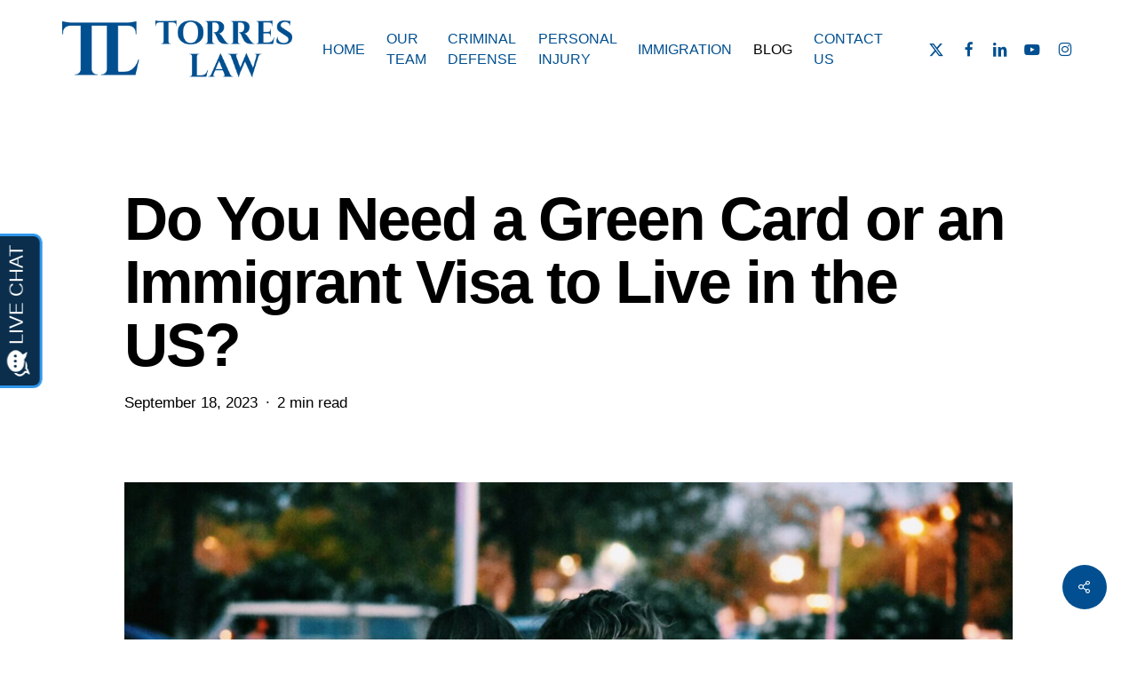

--- FILE ---
content_type: text/html; charset=UTF-8
request_url: https://jtorreslaw.com/do-you-need-a-green-card-or-an-immigrant-visa-to-live-in-the-us/
body_size: 17115
content:
<!doctype html>
<html dir="ltr" lang="en-US" prefix="og: https://ogp.me/ns#" class="no-js">
<head>
	<meta charset="UTF-8">
	<meta name="viewport" content="width=device-width, initial-scale=1, maximum-scale=1, user-scalable=0" /><title>Do You Need a Green Card or an Immigrant Visa to Live in the US? - Torres Law</title>
	<style>img:is([sizes="auto" i], [sizes^="auto," i]) { contain-intrinsic-size: 3000px 1500px }</style>
	
		<!-- All in One SEO Pro 4.9.3 - aioseo.com -->
	<meta name="description" content="Find out about green cards and visas from an immigration lawyer in Altamonte Springs, FL. Protect your rights with reliable information." />
	<meta name="robots" content="max-image-preview:large" />
	<meta name="author" content="MBG Development"/>
	<meta name="google-site-verification" content="K7qkSyyDOSyUAM6baMOxUpNlh3J4rXW6tDOd_-CeMUs" />
	<link rel="canonical" href="https://jtorreslaw.com/do-you-need-a-green-card-or-an-immigrant-visa-to-live-in-the-us/" />
	<meta name="generator" content="All in One SEO Pro (AIOSEO) 4.9.3" />
		<meta property="og:locale" content="en_US" />
		<meta property="og:site_name" content="Torres Law -" />
		<meta property="og:type" content="activity" />
		<meta property="og:title" content="Do You Need a Green Card or an Immigrant Visa to Live in the US? - Torres Law" />
		<meta property="og:description" content="Find out about green cards and visas from an immigration lawyer in Altamonte Springs, FL. Protect your rights with reliable information." />
		<meta property="og:url" content="https://jtorreslaw.com/do-you-need-a-green-card-or-an-immigrant-visa-to-live-in-the-us/" />
		<meta property="og:image" content="https://jtorreslaw.com/wp-content/uploads/2025/07/Logo-1.png" />
		<meta property="og:image:secure_url" content="https://jtorreslaw.com/wp-content/uploads/2025/07/Logo-1.png" />
		<meta property="og:image:width" content="1556" />
		<meta property="og:image:height" content="385" />
		<meta name="twitter:card" content="summary" />
		<meta name="twitter:title" content="Do You Need a Green Card or an Immigrant Visa to Live in the US? - Torres Law" />
		<meta name="twitter:description" content="Find out about green cards and visas from an immigration lawyer in Altamonte Springs, FL. Protect your rights with reliable information." />
		<meta name="twitter:image" content="https://jtorreslaw.com/wp-content/uploads/2025/07/Logo-1.png" />
		<script type="application/ld+json" class="aioseo-schema">
			{"@context":"https:\/\/schema.org","@graph":[{"@type":"BlogPosting","@id":"https:\/\/jtorreslaw.com\/do-you-need-a-green-card-or-an-immigrant-visa-to-live-in-the-us\/#blogposting","name":"Do You Need a Green Card or an Immigrant Visa to Live in the US? - Torres Law","headline":"Do You Need a Green Card or an Immigrant Visa to Live in the US?","author":{"@id":"https:\/\/jtorreslaw.com\/author\/mbg-development\/#author"},"publisher":{"@id":"https:\/\/jtorreslaw.com\/#organization"},"image":{"@type":"ImageObject","url":"https:\/\/jtorreslaw.com\/wp-content\/uploads\/2025\/07\/kfcb_h3epxq.jpg","width":1600,"height":1067,"caption":"us a flag on pole"},"datePublished":"2023-09-18T14:00:55+00:00","dateModified":"2025-07-11T14:28:30+00:00","inLanguage":"en-US","mainEntityOfPage":{"@id":"https:\/\/jtorreslaw.com\/do-you-need-a-green-card-or-an-immigrant-visa-to-live-in-the-us\/#webpage"},"isPartOf":{"@id":"https:\/\/jtorreslaw.com\/do-you-need-a-green-card-or-an-immigrant-visa-to-live-in-the-us\/#webpage"},"articleSection":"Uncategorized"},{"@type":"BreadcrumbList","@id":"https:\/\/jtorreslaw.com\/do-you-need-a-green-card-or-an-immigrant-visa-to-live-in-the-us\/#breadcrumblist","itemListElement":[{"@type":"ListItem","@id":"https:\/\/jtorreslaw.com#listItem","position":1,"name":"Home","item":"https:\/\/jtorreslaw.com","nextItem":{"@type":"ListItem","@id":"https:\/\/jtorreslaw.com\/category\/uncategorized\/#listItem","name":"Uncategorized"}},{"@type":"ListItem","@id":"https:\/\/jtorreslaw.com\/category\/uncategorized\/#listItem","position":2,"name":"Uncategorized","item":"https:\/\/jtorreslaw.com\/category\/uncategorized\/","nextItem":{"@type":"ListItem","@id":"https:\/\/jtorreslaw.com\/do-you-need-a-green-card-or-an-immigrant-visa-to-live-in-the-us\/#listItem","name":"Do You Need a Green Card or an Immigrant Visa to Live in the US?"},"previousItem":{"@type":"ListItem","@id":"https:\/\/jtorreslaw.com#listItem","name":"Home"}},{"@type":"ListItem","@id":"https:\/\/jtorreslaw.com\/do-you-need-a-green-card-or-an-immigrant-visa-to-live-in-the-us\/#listItem","position":3,"name":"Do You Need a Green Card or an Immigrant Visa to Live in the US?","previousItem":{"@type":"ListItem","@id":"https:\/\/jtorreslaw.com\/category\/uncategorized\/#listItem","name":"Uncategorized"}}]},{"@type":"Organization","@id":"https:\/\/jtorreslaw.com\/#organization","name":"Torres Law","description":"Torres Law (Law Offices of Jonathan A. Torres, LLC) is a bilingual legal practice based in Central Florida, serving throughout Altamonte Springs, Orlando, and surrounding counties such as Seminole, Orange, Brevard, Volusia, Lake, Osceola, Putnam, Marion, Flagler, Indian River, Duval, and St. Johns. Founded and managed by Jonathan Torres, an aggressive yet compassionate litigator with over 16 years of experience, the firm handles a wide range of legal matters including criminal defense, personal injury, immigration, civil litigation, family law, and auto accidents. Mr. Torres is fluent in English and Spanish (with working knowledge of Portuguese and French) and is admitted to practice in the Florida Bar (since 2009) and U.S. District Court for the Middle District of Florida (since 2011). Torres Law is committed to providing individualized legal representation\u2014clients work directly with an experienced attorney, not a paralegal, from consultation through case resolution. With thousands of cases handled and millions recovered for clients, the firm prides itself on delivering proven results across immigration, criminal, and personal injury matters. Available in English and Spanish, Torres Law is known for its client-first approach and community-focused service across Central and North Florida.","url":"https:\/\/jtorreslaw.com\/","email":"jonathan@jtorreslaw.com","telephone":"+14079535818","logo":{"@type":"ImageObject","url":"https:\/\/jtorreslaw.com\/wp-content\/uploads\/2025\/07\/Logo-1.png","@id":"https:\/\/jtorreslaw.com\/do-you-need-a-green-card-or-an-immigrant-visa-to-live-in-the-us\/#organizationLogo","width":1556,"height":385},"image":{"@id":"https:\/\/jtorreslaw.com\/do-you-need-a-green-card-or-an-immigrant-visa-to-live-in-the-us\/#organizationLogo"},"sameAs":["https:\/\/www.facebook.com\/jtorreslaw\/","https:\/\/www.instagram.com\/jonathantorresllc\/","https:\/\/www.linkedin.com\/company\/law-offices-of-jonathan-torres-llc\/"],"address":{"@id":"https:\/\/jtorreslaw.com\/#postaladdress","@type":"PostalAddress","streetAddress":"1180 Spring Centre S. Blvd, Ste 310","postalCode":"32714","addressLocality":"Altamonte Springs","addressRegion":"Florida","addressCountry":"US"}},{"@type":"Person","@id":"https:\/\/jtorreslaw.com\/author\/mbg-development\/#author","url":"https:\/\/jtorreslaw.com\/author\/mbg-development\/","name":"MBG Development","image":{"@type":"ImageObject","@id":"https:\/\/jtorreslaw.com\/do-you-need-a-green-card-or-an-immigrant-visa-to-live-in-the-us\/#authorImage","url":"https:\/\/secure.gravatar.com\/avatar\/6084c1f977de3a2287bb7a01257afbbf5bc8fc0884e7f07ac8a981d19b027c0d?s=96&d=mm&r=g","width":96,"height":96,"caption":"MBG Development"}},{"@type":"WebPage","@id":"https:\/\/jtorreslaw.com\/do-you-need-a-green-card-or-an-immigrant-visa-to-live-in-the-us\/#webpage","url":"https:\/\/jtorreslaw.com\/do-you-need-a-green-card-or-an-immigrant-visa-to-live-in-the-us\/","name":"Do You Need a Green Card or an Immigrant Visa to Live in the US? - Torres Law","description":"Find out about green cards and visas from an immigration lawyer in Altamonte Springs, FL. Protect your rights with reliable information.","inLanguage":"en-US","isPartOf":{"@id":"https:\/\/jtorreslaw.com\/#website"},"breadcrumb":{"@id":"https:\/\/jtorreslaw.com\/do-you-need-a-green-card-or-an-immigrant-visa-to-live-in-the-us\/#breadcrumblist"},"author":{"@id":"https:\/\/jtorreslaw.com\/author\/mbg-development\/#author"},"creator":{"@id":"https:\/\/jtorreslaw.com\/author\/mbg-development\/#author"},"image":{"@type":"ImageObject","url":"https:\/\/jtorreslaw.com\/wp-content\/uploads\/2025\/07\/kfcb_h3epxq.jpg","@id":"https:\/\/jtorreslaw.com\/do-you-need-a-green-card-or-an-immigrant-visa-to-live-in-the-us\/#mainImage","width":1600,"height":1067,"caption":"us a flag on pole"},"primaryImageOfPage":{"@id":"https:\/\/jtorreslaw.com\/do-you-need-a-green-card-or-an-immigrant-visa-to-live-in-the-us\/#mainImage"},"datePublished":"2023-09-18T14:00:55+00:00","dateModified":"2025-07-11T14:28:30+00:00"},{"@type":"WebSite","@id":"https:\/\/jtorreslaw.com\/#website","url":"https:\/\/jtorreslaw.com\/","name":"Torres Law","inLanguage":"en-US","publisher":{"@id":"https:\/\/jtorreslaw.com\/#organization"}}]}
		</script>
		<!-- All in One SEO Pro -->

<link rel='dns-prefetch' href='//fonts.googleapis.com' />
<link rel="alternate" type="application/rss+xml" title="Torres Law &raquo; Feed" href="https://jtorreslaw.com/feed/" />
<link rel="alternate" type="application/rss+xml" title="Torres Law &raquo; Comments Feed" href="https://jtorreslaw.com/comments/feed/" />
<link rel="preload" href="https://jtorreslaw.com/wp-content/themes/salient/css/fonts/icomoon.woff?v=1.6" as="font" type="font/woff" crossorigin="anonymous"><link rel='stylesheet' id='aioseo/css/src/vue/standalone/blocks/table-of-contents/global.scss-css' href='https://jtorreslaw.com/wp-content/plugins/all-in-one-seo-pack-pro/dist/Pro/assets/css/table-of-contents/global.e90f6d47.css?ver=4.9.3' type='text/css' media='all' />
<link rel='stylesheet' id='aioseo/css/src/vue/standalone/blocks/pro/recipe/global.scss-css' href='https://jtorreslaw.com/wp-content/plugins/all-in-one-seo-pack-pro/dist/Pro/assets/css/recipe/global.67a3275f.css?ver=4.9.3' type='text/css' media='all' />
<link rel='stylesheet' id='aioseo/css/src/vue/standalone/blocks/pro/product/global.scss-css' href='https://jtorreslaw.com/wp-content/plugins/all-in-one-seo-pack-pro/dist/Pro/assets/css/product/global.61066cfb.css?ver=4.9.3' type='text/css' media='all' />
<link rel='stylesheet' id='aioseo-local-business/css/src/assets/scss/business-info.scss-css' href='https://jtorreslaw.com/wp-content/plugins/aioseo-local-business/dist/css/business-info.DlwHGRMe.css?ver=1.3.12' type='text/css' media='all' />
<link rel='stylesheet' id='aioseo-local-business/css/src/assets/scss/opening-hours.scss-css' href='https://jtorreslaw.com/wp-content/plugins/aioseo-local-business/dist/css/opening-hours.Bg1Edlf_.css?ver=1.3.12' type='text/css' media='all' />
<link rel='stylesheet' id='salient-social-css' href='https://jtorreslaw.com/wp-content/plugins/salient-social/css/style.css?ver=1.2.5' type='text/css' media='all' />
<style id='salient-social-inline-css' type='text/css'>

  .sharing-default-minimal .nectar-love.loved,
  body .nectar-social[data-color-override="override"].fixed > a:before, 
  body .nectar-social[data-color-override="override"].fixed .nectar-social-inner a,
  .sharing-default-minimal .nectar-social[data-color-override="override"] .nectar-social-inner a:hover,
  .nectar-social.vertical[data-color-override="override"] .nectar-social-inner a:hover {
    background-color: #014f90;
  }
  .nectar-social.hover .nectar-love.loved,
  .nectar-social.hover > .nectar-love-button a:hover,
  .nectar-social[data-color-override="override"].hover > div a:hover,
  #single-below-header .nectar-social[data-color-override="override"].hover > div a:hover,
  .nectar-social[data-color-override="override"].hover .share-btn:hover,
  .sharing-default-minimal .nectar-social[data-color-override="override"] .nectar-social-inner a {
    border-color: #014f90;
  }
  #single-below-header .nectar-social.hover .nectar-love.loved i,
  #single-below-header .nectar-social.hover[data-color-override="override"] a:hover,
  #single-below-header .nectar-social.hover[data-color-override="override"] a:hover i,
  #single-below-header .nectar-social.hover .nectar-love-button a:hover i,
  .nectar-love:hover i,
  .hover .nectar-love:hover .total_loves,
  .nectar-love.loved i,
  .nectar-social.hover .nectar-love.loved .total_loves,
  .nectar-social.hover .share-btn:hover, 
  .nectar-social[data-color-override="override"].hover .nectar-social-inner a:hover,
  .nectar-social[data-color-override="override"].hover > div:hover span,
  .sharing-default-minimal .nectar-social[data-color-override="override"] .nectar-social-inner a:not(:hover) i,
  .sharing-default-minimal .nectar-social[data-color-override="override"] .nectar-social-inner a:not(:hover) {
    color: #014f90;
  }
</style>
<link rel='stylesheet' id='wp-components-css' href='https://jtorreslaw.com/wp-includes/css/dist/components/style.min.css?ver=6.8.3' type='text/css' media='all' />
<link rel='stylesheet' id='godaddy-styles-css' href='https://jtorreslaw.com/wp-content/mu-plugins/vendor/wpex/godaddy-launch/includes/Dependencies/GoDaddy/Styles/build/latest.css?ver=2.0.2' type='text/css' media='all' />
<link rel='stylesheet' id='salient-grid-system-css' href='https://jtorreslaw.com/wp-content/themes/salient/css/build/grid-system.css?ver=17.3.0' type='text/css' media='all' />
<link rel='stylesheet' id='main-styles-css' href='https://jtorreslaw.com/wp-content/themes/salient/css/build/style.css?ver=17.3.0' type='text/css' media='all' />
<style id='main-styles-inline-css' type='text/css'>
@media only screen and (max-width: 999px) and (min-width: 691px) {
          #page-header-bg .page-header-bg-image {
             background-image: url("https://jtorreslaw.com/wp-content/uploads/2025/07/kfcb_h3epxq-1024x683.jpg")!important;
          }
        }
        @media only screen and (max-width: 690px) {
          #page-header-bg .page-header-bg-image {
            background-image: url("https://jtorreslaw.com/wp-content/uploads/2025/07/kfcb_h3epxq-768x512.jpg")!important;
         }
        }
</style>
<link rel='stylesheet' id='nectar-single-styles-css' href='https://jtorreslaw.com/wp-content/themes/salient/css/build/single.css?ver=17.3.0' type='text/css' media='all' />
<link rel='stylesheet' id='nectar-element-recent-posts-css' href='https://jtorreslaw.com/wp-content/themes/salient/css/build/elements/element-recent-posts.css?ver=17.3.0' type='text/css' media='all' />
<link rel='stylesheet' id='nectar-wpforms-css' href='https://jtorreslaw.com/wp-content/themes/salient/css/build/third-party/wpforms.css?ver=17.3.0' type='text/css' media='all' />
<link rel='stylesheet' id='nectar-brands-css' href='https://jtorreslaw.com/wp-content/themes/salient/css/nectar-brands.css?ver=17.3.0' type='text/css' media='all' />
<link rel='stylesheet' id='nectar_default_font_open_sans-css' href='https://fonts.googleapis.com/css?family=Open+Sans%3A300%2C400%2C600%2C700&#038;subset=latin%2Clatin-ext&#038;display=swap' type='text/css' media='all' />
<link rel='stylesheet' id='responsive-css' href='https://jtorreslaw.com/wp-content/themes/salient/css/build/responsive.css?ver=17.3.0' type='text/css' media='all' />
<link rel='stylesheet' id='select2-css' href='https://jtorreslaw.com/wp-content/themes/salient/css/build/plugins/select2.css?ver=4.0.1' type='text/css' media='all' />
<link rel='stylesheet' id='skin-material-css' href='https://jtorreslaw.com/wp-content/themes/salient/css/build/skin-material.css?ver=17.3.0' type='text/css' media='all' />
<link rel='stylesheet' id='salient-wp-menu-dynamic-css' href='https://jtorreslaw.com/wp-content/uploads/salient/menu-dynamic.css?ver=54428' type='text/css' media='all' />
<link rel='stylesheet' id='dynamic-css-css' href='https://jtorreslaw.com/wp-content/themes/salient/css/salient-dynamic-styles.css?ver=84948' type='text/css' media='all' />
<style id='dynamic-css-inline-css' type='text/css'>
.single.single-post .container-wrap{padding-top:0;}.main-content .featured-media-under-header{padding:min(6vw,90px) 0;}.featured-media-under-header__featured-media:not([data-has-img="false"]){margin-top:min(6vw,90px);}.featured-media-under-header__featured-media:not([data-format="video"]):not([data-format="audio"]):not([data-has-img="false"]){overflow:hidden;position:relative;padding-bottom:40%;}.featured-media-under-header__meta-wrap{display:flex;flex-wrap:wrap;align-items:center;}.featured-media-under-header__meta-wrap .meta-author{display:inline-flex;align-items:center;}.featured-media-under-header__meta-wrap .meta-author img{margin-right:8px;width:28px;border-radius:100px;}.featured-media-under-header__featured-media .post-featured-img{display:block;line-height:0;top:auto;bottom:0;}.featured-media-under-header__featured-media[data-n-parallax-bg="true"] .post-featured-img{height:calc(100% + 75px);}.featured-media-under-header__featured-media .post-featured-img img{position:absolute;top:0;left:0;width:100%;height:100%;object-fit:cover;object-position:top;}@media only screen and (max-width:690px){.featured-media-under-header__featured-media[data-n-parallax-bg="true"] .post-featured-img{height:calc(100% + 45px);}.featured-media-under-header__meta-wrap{font-size:14px;}}.featured-media-under-header__featured-media[data-align="center"] .post-featured-img img{object-position:center;}.featured-media-under-header__featured-media[data-align="bottom"] .post-featured-img img{object-position:bottom;}.featured-media-under-header h1{margin:max(min(0.35em,35px),20px) 0 max(min(0.25em,25px),15px) 0;}.featured-media-under-header__cat-wrap .meta-category a{line-height:1;padding:7px 15px;margin-right:15px;}.featured-media-under-header__cat-wrap .meta-category a:not(:hover){background-color:rgba(0,0,0,0.05);}.featured-media-under-header__cat-wrap .meta-category a:hover{color:#fff;}.featured-media-under-header__meta-wrap a,.featured-media-under-header__cat-wrap a{color:inherit;}.featured-media-under-header__meta-wrap > span:not(:first-child):not(.rich-snippet-hidden):before{content:"·";padding:0 .5em;}.featured-media-under-header__excerpt{margin:0 0 20px 0;}@media only screen and (min-width:691px){[data-animate="fade_in"] .featured-media-under-header__cat-wrap,[data-animate="fade_in"].featured-media-under-header .entry-title,[data-animate="fade_in"] .featured-media-under-header__meta-wrap,[data-animate="fade_in"] .featured-media-under-header__featured-media,[data-animate="fade_in"] .featured-media-under-header__excerpt,[data-animate="fade_in"].featured-media-under-header + .row .content-inner{opacity:0;transform:translateY(50px);animation:nectar_featured_media_load 1s cubic-bezier(0.25,1,0.5,1) forwards;}[data-animate="fade_in"] .featured-media-under-header__cat-wrap{animation-delay:0.1s;}[data-animate="fade_in"].featured-media-under-header .entry-title{animation-delay:0.2s;}[data-animate="fade_in"] .featured-media-under-header__excerpt{animation-delay:0.3s;}[data-animate="fade_in"] .featured-media-under-header__meta-wrap{animation-delay:0.3s;}[data-animate="fade_in"] .featured-media-under-header__featured-media{animation-delay:0.4s;}[data-animate="fade_in"].featured-media-under-header + .row .content-inner{animation-delay:0.5s;}}@keyframes nectar_featured_media_load{0%{transform:translateY(50px);opacity:0;}100%{transform:translateY(0px);opacity:1;}}@media only screen and (min-width:1000px){body #ajax-content-wrap.no-scroll{min-height:calc(100vh - 110px);height:calc(100vh - 110px)!important;}}@media only screen and (min-width:1000px){#page-header-wrap.fullscreen-header,#page-header-wrap.fullscreen-header #page-header-bg,html:not(.nectar-box-roll-loaded) .nectar-box-roll > #page-header-bg.fullscreen-header,.nectar_fullscreen_zoom_recent_projects,#nectar_fullscreen_rows:not(.afterLoaded) > div{height:calc(100vh - 109px);}.wpb_row.vc_row-o-full-height.top-level,.wpb_row.vc_row-o-full-height.top-level > .col.span_12{min-height:calc(100vh - 109px);}html:not(.nectar-box-roll-loaded) .nectar-box-roll > #page-header-bg.fullscreen-header{top:110px;}.nectar-slider-wrap[data-fullscreen="true"]:not(.loaded),.nectar-slider-wrap[data-fullscreen="true"]:not(.loaded) .swiper-container{height:calc(100vh - 108px)!important;}.admin-bar .nectar-slider-wrap[data-fullscreen="true"]:not(.loaded),.admin-bar .nectar-slider-wrap[data-fullscreen="true"]:not(.loaded) .swiper-container{height:calc(100vh - 108px - 32px)!important;}}.admin-bar[class*="page-template-template-no-header"] .wpb_row.vc_row-o-full-height.top-level,.admin-bar[class*="page-template-template-no-header"] .wpb_row.vc_row-o-full-height.top-level > .col.span_12{min-height:calc(100vh - 32px);}body[class*="page-template-template-no-header"] .wpb_row.vc_row-o-full-height.top-level,body[class*="page-template-template-no-header"] .wpb_row.vc_row-o-full-height.top-level > .col.span_12{min-height:100vh;}@media only screen and (max-width:999px){.using-mobile-browser #nectar_fullscreen_rows:not(.afterLoaded):not([data-mobile-disable="on"]) > div{height:calc(100vh - 117px);}.using-mobile-browser .wpb_row.vc_row-o-full-height.top-level,.using-mobile-browser .wpb_row.vc_row-o-full-height.top-level > .col.span_12,[data-permanent-transparent="1"].using-mobile-browser .wpb_row.vc_row-o-full-height.top-level,[data-permanent-transparent="1"].using-mobile-browser .wpb_row.vc_row-o-full-height.top-level > .col.span_12{min-height:calc(100vh - 117px);}html:not(.nectar-box-roll-loaded) .nectar-box-roll > #page-header-bg.fullscreen-header,.nectar_fullscreen_zoom_recent_projects,.nectar-slider-wrap[data-fullscreen="true"]:not(.loaded),.nectar-slider-wrap[data-fullscreen="true"]:not(.loaded) .swiper-container,#nectar_fullscreen_rows:not(.afterLoaded):not([data-mobile-disable="on"]) > div{height:calc(100vh - 64px);}.wpb_row.vc_row-o-full-height.top-level,.wpb_row.vc_row-o-full-height.top-level > .col.span_12{min-height:calc(100vh - 64px);}body[data-transparent-header="false"] #ajax-content-wrap.no-scroll{min-height:calc(100vh - 64px);height:calc(100vh - 64px);}}.nectar-shape-divider-wrap{position:absolute;top:auto;bottom:0;left:0;right:0;width:100%;height:150px;z-index:3;transform:translateZ(0);}.post-area.span_9 .nectar-shape-divider-wrap{overflow:hidden;}.nectar-shape-divider-wrap[data-front="true"]{z-index:50;}.nectar-shape-divider-wrap[data-style="waves_opacity"] svg path:first-child{opacity:0.6;}.nectar-shape-divider-wrap[data-style="curve_opacity"] svg path:nth-child(1),.nectar-shape-divider-wrap[data-style="waves_opacity_alt"] svg path:nth-child(1){opacity:0.15;}.nectar-shape-divider-wrap[data-style="curve_opacity"] svg path:nth-child(2),.nectar-shape-divider-wrap[data-style="waves_opacity_alt"] svg path:nth-child(2){opacity:0.3;}.nectar-shape-divider{width:100%;left:0;bottom:-1px;height:100%;position:absolute;}.nectar-shape-divider-wrap.no-color .nectar-shape-divider{fill:#fff;}@media only screen and (max-width:999px){.nectar-shape-divider-wrap:not([data-using-percent-val="true"]) .nectar-shape-divider{height:75%;}.nectar-shape-divider-wrap[data-style="clouds"]:not([data-using-percent-val="true"]) .nectar-shape-divider{height:55%;}}@media only screen and (max-width:690px){.nectar-shape-divider-wrap:not([data-using-percent-val="true"]) .nectar-shape-divider{height:33%;}.nectar-shape-divider-wrap[data-style="clouds"]:not([data-using-percent-val="true"]) .nectar-shape-divider{height:33%;}}#ajax-content-wrap .nectar-shape-divider-wrap[data-height="1"] .nectar-shape-divider,#ajax-content-wrap .nectar-shape-divider-wrap[data-height="1px"] .nectar-shape-divider{height:1px;}.nectar-shape-divider-wrap[data-position="top"]{top:-1px;bottom:auto;}.nectar-shape-divider-wrap[data-position="top"]{transform:rotate(180deg)}#ajax-content-wrap .vc_row.left_padding_5pct .row_col_wrap_12,.nectar-global-section .vc_row.left_padding_5pct .row_col_wrap_12{padding-left:5%;}#ajax-content-wrap .vc_row.right_padding_5pct .row_col_wrap_12,.nectar-global-section .vc_row.right_padding_5pct .row_col_wrap_12{padding-right:5%;}.wpb_column.el_spacing_0px > .vc_column-inner > .wpb_wrapper > div:not(:last-child),.wpb_column.el_spacing_0px > .n-sticky > .vc_column-inner > .wpb_wrapper > div:not(:last-child){margin-bottom:0;}@media only screen and (max-width:999px){body .wpb_column.force-tablet-text-align-left,body .wpb_column.force-tablet-text-align-left .col{text-align:left!important;}body .wpb_column.force-tablet-text-align-right,body .wpb_column.force-tablet-text-align-right .col{text-align:right!important;}body .wpb_column.force-tablet-text-align-center,body .wpb_column.force-tablet-text-align-center .col,body .wpb_column.force-tablet-text-align-center .vc_custom_heading,body .wpb_column.force-tablet-text-align-center .nectar-cta{text-align:center!important;}.wpb_column.force-tablet-text-align-center .img-with-aniamtion-wrap img{display:inline-block;}}@media only screen and (max-width:999px){.vc_row.bottom_padding_tablet_4pct{padding-bottom:4%!important;}}@media only screen and (max-width:999px){.vc_row.top_padding_tablet_4pct{padding-top:4%!important;}}@media only screen and (max-width:690px){html body .wpb_column.force-phone-text-align-left,html body .wpb_column.force-phone-text-align-left .col{text-align:left!important;}html body .wpb_column.force-phone-text-align-right,html body .wpb_column.force-phone-text-align-right .col{text-align:right!important;}html body .wpb_column.force-phone-text-align-center,html body .wpb_column.force-phone-text-align-center .col,html body .wpb_column.force-phone-text-align-center .vc_custom_heading,html body .wpb_column.force-phone-text-align-center .nectar-cta{text-align:center!important;}.wpb_column.force-phone-text-align-center .img-with-aniamtion-wrap img{display:inline-block;}}@media only screen and (max-width:690px){body #ajax-content-wrap .vc_row.right_padding_phone_8pct .row_col_wrap_12{padding-right:8%!important;}}@media only screen and (max-width:690px){body #ajax-content-wrap .vc_row.left_padding_phone_8pct .row_col_wrap_12{padding-left:8%!important;}}@media only screen and (max-width:690px){body .vc_row.bottom_padding_phone_8pct{padding-bottom:8%!important;}}@media only screen and (max-width:690px){body .vc_row.top_padding_phone_8pct{padding-top:8%!important;}}.screen-reader-text,.nectar-skip-to-content:not(:focus){border:0;clip:rect(1px,1px,1px,1px);clip-path:inset(50%);height:1px;margin:-1px;overflow:hidden;padding:0;position:absolute!important;width:1px;word-wrap:normal!important;}.row .col img:not([srcset]){width:auto;}.row .col img.img-with-animation.nectar-lazy:not([srcset]){width:100%;}
.nectar-flip-box .flip-box-back[data-bg-overlay=true]:after, .nectar-flip-box .flip-box-front[data-bg-overlay=true]:after {
    opacity: .3 !important;
}
#ninja_forms_required_items, .nf-field-container {
    clear: both;
    position: relative;
    margin-bottom: 2px !important;
}
input[type=text], input[type=email], input[type=password], input[type=tel], input[type=url], input[type=search], input[type=date], input[type=number], textarea, .woocommerce input#coupon_code {
    padding-top: 8px;
    padding-bottom: 8px;
    padding-right: 15px;
    padding-left: 15px;
}
.label-above .nf-field-label {
    margin-bottom: 5px !important;
}
.nf-field-element textarea {
    height: 90px !important;
}
.masonry.material .masonry-blog-item .meta-category {
    padding: 20px 30px 0 30px;
    display: none;
}
.masonry.material .masonry-blog-item .article-content-wrap, .related-posts[data-style=material] .article-content-wrap {
    padding: 30px 30px 30px 30px !important;
}
.featured-media-under-header__cat-wrap .meta-category a {
    display: none;
}
.related-posts[data-style="material"] .meta-category a {
    display: none;
}
element.style {
    transform: translateX(0px);
}
.full-width-section > .col.span_12.dark .swiper-slide[data-color-scheme="light"] .content h2, .full-width-content > .col.span_12.dark .swiper-slide[data-color-scheme="light"] .content h2, .full-width-section > .col.span_12.dark .swiper-slide[data-color-scheme="light"] .content .ns-heading-el, .full-width-content > .col.span_12.dark .swiper-slide[data-color-scheme="light"] .content .ns-heading-el, .full-width-section > .col.span_12.dark .swiper-slide[data-color-scheme="light"] .content h1, .full-width-content > .col.span_12.dark .swiper-slide[data-color-scheme="light"] .content h1, .full-width-section > .col.span_12.dark .swiper-slide[data-color-scheme="light"] .content h3, .full-width-content > .col.span_12.dark .swiper-slide[data-color-scheme="light"] .content h3 {
    color: #fff;
}
@media only screen and (max-width: 690px) {
    .nectar-slider-wrap[data-full-width="true"][data-fullscreen="false"] .swiper-slide .content h2, .full-width-content .vc_col-sm-12 .nectar-slider-wrap[data-fullscreen="false"] .swiper-slide .content h2, .nectar-slider-wrap[data-full-width="boxed-full-width"][data-fullscreen="false"] .swiper-slide .content h2, .full-width-content .vc_span12 .nectar-slider-wrap[data-fullscreen="false"] .swiper-slide .content h2 {
        font-size: 32px !important;
        line-height: 41px !important;
    }
}
@media only screen and (max-width: 690px) {
    .nectar-slider-wrap[data-full-width="true"][data-fullscreen="false"] .swiper-slide .content p, .nectar-slider-wrap[data-full-width="boxed-full-width"][data-fullscreen="false"] .swiper-slide .content p, .full-width-content .vc_span12 .nectar-slider-wrap[data-fullscreen="false"] .swiper-slide .content p {
        font-size: 17px !important;
        line-height: 26px !important;
    }
}
@media only screen and (max-width: 690px) {
  .nectar-slider-wrap .button a {
    font-size: 18px !important;
    padding: 10px 20px !important;
    line-height: 1.2 !important;
  }
}
</style>
<script type="text/javascript" src="https://jtorreslaw.com/wp-includes/js/jquery/jquery.min.js?ver=3.7.1" id="jquery-core-js"></script>
<script type="text/javascript" src="https://jtorreslaw.com/wp-includes/js/jquery/jquery-migrate.min.js?ver=3.4.1" id="jquery-migrate-js"></script>
<script></script><link rel="https://api.w.org/" href="https://jtorreslaw.com/wp-json/" /><link rel="alternate" title="JSON" type="application/json" href="https://jtorreslaw.com/wp-json/wp/v2/posts/1014" /><link rel="EditURI" type="application/rsd+xml" title="RSD" href="https://jtorreslaw.com/xmlrpc.php?rsd" />
<meta name="generator" content="WordPress 6.8.3" />
<link rel='shortlink' href='https://jtorreslaw.com/?p=1014' />
<link rel="alternate" title="oEmbed (JSON)" type="application/json+oembed" href="https://jtorreslaw.com/wp-json/oembed/1.0/embed?url=https%3A%2F%2Fjtorreslaw.com%2Fdo-you-need-a-green-card-or-an-immigrant-visa-to-live-in-the-us%2F" />
<link rel="alternate" title="oEmbed (XML)" type="text/xml+oembed" href="https://jtorreslaw.com/wp-json/oembed/1.0/embed?url=https%3A%2F%2Fjtorreslaw.com%2Fdo-you-need-a-green-card-or-an-immigrant-visa-to-live-in-the-us%2F&#038;format=xml" />
<!-- Google tag (gtag.js) -->
<script async src="https://www.googletagmanager.com/gtag/js?id=G-KCW7BGS1Q1"></script>
<script>
  window.dataLayer = window.dataLayer || [];
  function gtag(){dataLayer.push(arguments);}
  gtag('js', new Date());

  gtag('config', 'G-KCW7BGS1Q1');
</script>
<!-- Google Tag Manager -->
<script>(function(w,d,s,l,i){w[l]=w[l]||[];w[l].push({'gtm.start':
new Date().getTime(),event:'gtm.js'});var f=d.getElementsByTagName(s)[0],
j=d.createElement(s),dl=l!='dataLayer'?'&l='+l:'';j.async=true;j.src=
'https://www.googletagmanager.com/gtm.js?id='+i+dl;f.parentNode.insertBefore(j,f);
})(window,document,'script','dataLayer','GTM-WPZF7DZ5');</script>
<!-- End Google Tag Manager --><meta name="ti-site-data" content="[base64]" /><script type="text/javascript"> var root = document.getElementsByTagName( "html" )[0]; root.setAttribute( "class", "js" ); </script><meta name="generator" content="Powered by WPBakery Page Builder - drag and drop page builder for WordPress."/>
<link rel="icon" href="https://jtorreslaw.com/wp-content/uploads/2025/07/cropped-Screenshot-2025-07-09-at-3.31.24 PM-32x32.png" sizes="32x32" />
<link rel="icon" href="https://jtorreslaw.com/wp-content/uploads/2025/07/cropped-Screenshot-2025-07-09-at-3.31.24 PM-192x192.png" sizes="192x192" />
<link rel="apple-touch-icon" href="https://jtorreslaw.com/wp-content/uploads/2025/07/cropped-Screenshot-2025-07-09-at-3.31.24 PM-180x180.png" />
<meta name="msapplication-TileImage" content="https://jtorreslaw.com/wp-content/uploads/2025/07/cropped-Screenshot-2025-07-09-at-3.31.24 PM-270x270.png" />
		<style type="text/css" id="wp-custom-css">
			@import url('https://fonts.googleapis.com/css2?family=YourFontName&display=swap');

.symbol {
  font-family: 'Your Font Name', serif;
}
.nf-form-fields-required {
  display: none; /* hides the message */
}		</style>
		<noscript><style> .wpb_animate_when_almost_visible { opacity: 1; }</style></noscript></head><body class="wp-singular post-template-default single single-post postid-1014 single-format-standard wp-theme-salient material wpb-js-composer js-comp-ver-8.4.1 vc_responsive" data-footer-reveal="false" data-footer-reveal-shadow="none" data-header-format="default" data-body-border="off" data-boxed-style="" data-header-breakpoint="1000" data-dropdown-style="minimal" data-cae="easeOutQuart" data-cad="1500" data-megamenu-width="contained" data-aie="none" data-ls="fancybox" data-apte="standard" data-hhun="1" data-fancy-form-rcs="1" data-form-style="default" data-form-submit="regular" data-is="minimal" data-button-style="slightly_rounded" data-user-account-button="false" data-flex-cols="true" data-col-gap="50px" data-header-inherit-rc="false" data-header-search="false" data-animated-anchors="true" data-ajax-transitions="false" data-full-width-header="false" data-slide-out-widget-area="true" data-slide-out-widget-area-style="simple" data-user-set-ocm="off" data-loading-animation="none" data-bg-header="false" data-responsive="1" data-ext-responsive="true" data-ext-padding="70" data-header-resize="0" data-header-color="custom" data-transparent-header="false" data-cart="false" data-remove-m-parallax="" data-remove-m-video-bgs="" data-m-animate="1" data-force-header-trans-color="light" data-smooth-scrolling="0" data-permanent-transparent="false" >
	
	<script type="text/javascript">
	 (function(window, document) {

		document.documentElement.classList.remove("no-js");

		if(navigator.userAgent.match(/(Android|iPod|iPhone|iPad|BlackBerry|IEMobile|Opera Mini)/)) {
			document.body.className += " using-mobile-browser mobile ";
		}
		if(navigator.userAgent.match(/Mac/) && navigator.maxTouchPoints && navigator.maxTouchPoints > 2) {
			document.body.className += " using-ios-device ";
		}

		if( !("ontouchstart" in window) ) {

			var body = document.querySelector("body");
			var winW = window.innerWidth;
			var bodyW = body.clientWidth;

			if (winW > bodyW + 4) {
				body.setAttribute("style", "--scroll-bar-w: " + (winW - bodyW - 4) + "px");
			} else {
				body.setAttribute("style", "--scroll-bar-w: 0px");
			}
		}

	 })(window, document);
   </script><!-- Google Tag Manager (noscript) -->
<noscript><iframe src="https://www.googletagmanager.com/ns.html?id=GTM-WPZF7DZ5"
height="0" width="0" style="display:none;visibility:hidden"></iframe></noscript>
<!-- End Google Tag Manager (noscript) --><a href="#ajax-content-wrap" class="nectar-skip-to-content">Skip to main content</a><div class="ocm-effect-wrap"><div class="ocm-effect-wrap-inner">	
	<div id="header-space"  data-header-mobile-fixed='1'></div> 
	
		<div id="header-outer" data-has-menu="true" data-has-buttons="no" data-header-button_style="shadow_hover_scale" data-using-pr-menu="false" data-mobile-fixed="1" data-ptnm="false" data-lhe="default" data-user-set-bg="#ffffff" data-format="default" data-permanent-transparent="false" data-megamenu-rt="0" data-remove-fixed="1" data-header-resize="0" data-cart="false" data-transparency-option="0" data-box-shadow="none" data-shrink-num="6" data-using-secondary="0" data-using-logo="1" data-logo-height="64" data-m-logo-height="41" data-padding="23" data-full-width="false" data-condense="false" >
		
<div id="search-outer" class="nectar">
	<div id="search">
		<div class="container">
			 <div id="search-box">
				 <div class="inner-wrap">
					 <div class="col span_12">
						  <form role="search" action="https://jtorreslaw.com/" method="GET">
														 <input type="text" name="s" id="s" value="" aria-label="Search" placeholder="Type what you&#039;re looking for" />
							 
						
												</form>
					</div><!--/span_12-->
				</div><!--/inner-wrap-->
			 </div><!--/search-box-->
			 <div id="close"><a href="#" role="button"><span class="screen-reader-text">Close Search</span>
				<span class="close-wrap"> <span class="close-line close-line1" role="presentation"></span> <span class="close-line close-line2" role="presentation"></span> </span>				 </a></div>
		 </div><!--/container-->
	</div><!--/search-->
</div><!--/search-outer-->

<header id="top" role="banner">
	<div class="container">
		<div class="row">
			<div class="col span_3">
								<a id="logo" href="https://jtorreslaw.com" data-supplied-ml-starting-dark="false" data-supplied-ml-starting="true" data-supplied-ml="false" >
					<img class="stnd skip-lazy default-logo dark-version" width="1556" height="385" alt="Torres Law" src="https://jtorreslaw.com/wp-content/uploads/2025/07/Logo-1.png" srcset="https://jtorreslaw.com/wp-content/uploads/2025/07/Logo-1.png 1x, https://jtorreslaw.com/wp-content/uploads/2025/07/Logo-1.png 2x" />				</a>
							</div><!--/span_3-->

			<div class="col span_9 col_last">
									<div class="nectar-mobile-only mobile-header"><div class="inner"></div></div>
													<div class="slide-out-widget-area-toggle mobile-icon simple" data-custom-color="false" data-icon-animation="simple-transform">
						<div> <a href="#mobile-menu" role="button" aria-label="Navigation Menu" aria-expanded="false" class="closed">
							<span class="screen-reader-text">Menu</span><span aria-hidden="true"> <i class="lines-button x2"> <i class="lines"></i> </i> </span>						</a></div>
					</div>
				
									<nav aria-label="Main Menu">
													<ul class="sf-menu">
								<li id="menu-item-341" class="menu-item menu-item-type-post_type menu-item-object-page menu-item-home nectar-regular-menu-item menu-item-341"><a href="https://jtorreslaw.com/"><span class="menu-title-text">Home</span></a></li>
<li id="menu-item-1894" class="menu-item menu-item-type-post_type menu-item-object-page nectar-regular-menu-item menu-item-1894"><a href="https://jtorreslaw.com/our-team/"><span class="menu-title-text">Our Team</span></a></li>
<li id="menu-item-1435" class="menu-item menu-item-type-post_type menu-item-object-page nectar-regular-menu-item menu-item-1435"><a href="https://jtorreslaw.com/criminal-defense/"><span class="menu-title-text">Criminal Defense</span></a></li>
<li id="menu-item-1436" class="menu-item menu-item-type-post_type menu-item-object-page nectar-regular-menu-item menu-item-1436"><a href="https://jtorreslaw.com/personal-injury/"><span class="menu-title-text">Personal Injury</span></a></li>
<li id="menu-item-1434" class="menu-item menu-item-type-post_type menu-item-object-page nectar-regular-menu-item menu-item-1434"><a href="https://jtorreslaw.com/immigration/"><span class="menu-title-text">Immigration</span></a></li>
<li id="menu-item-1418" class="menu-item menu-item-type-post_type menu-item-object-page current_page_parent nectar-regular-menu-item menu-item-1418"><a href="https://jtorreslaw.com/blog/"><span class="menu-title-text">Blog</span></a></li>
<li id="menu-item-1416" class="menu-item menu-item-type-post_type menu-item-object-page nectar-regular-menu-item menu-item-1416"><a href="https://jtorreslaw.com/contact-us/"><span class="menu-title-text">Contact Us</span></a></li>
<li id="social-in-menu" class="button_social_group"><a target="_blank" rel="noopener" href="https://x.com/Jonatha56294670?s=03"><span class="screen-reader-text">x-twitter</span><i class="icon-salient-x-twitter" aria-hidden="true"></i> </a><a target="_blank" rel="noopener" href="https://www.facebook.com/jtorreslaw/"><span class="screen-reader-text">facebook</span><i class="fa fa-facebook" aria-hidden="true"></i> </a><a target="_blank" rel="noopener" href="https://www.linkedin.com/in/jonathan-torres-28706a74?original_referer=https%3A%2F%2Fe8u.e76.myftpupload.com%2F"><span class="screen-reader-text">linkedin</span><i class="fa fa-linkedin" aria-hidden="true"></i> </a><a target="_blank" rel="noopener" href="https://www.youtube.com/channel/UCrbdHh20rbOl12JFaSILYKQ"><span class="screen-reader-text">youtube</span><i class="fa fa-youtube-play" aria-hidden="true"></i> </a><a target="_blank" rel="noopener" href="https://www.instagram.com/torres.law.firm"><span class="screen-reader-text">instagram</span><i class="fa fa-instagram" aria-hidden="true"></i> </a></li>							</ul>
													<ul class="buttons sf-menu" data-user-set-ocm="off">

								
							</ul>
						
					</nav>

					
				</div><!--/span_9-->

				
			</div><!--/row-->
			
<div id="mobile-menu" data-mobile-fixed="1">

	<div class="inner">

		
		<div class="menu-items-wrap row" data-has-secondary-text="false">

			<ul>
				<li class="menu-item menu-item-type-post_type menu-item-object-page menu-item-home menu-item-341"><a href="https://jtorreslaw.com/">Home</a></li>
<li class="menu-item menu-item-type-post_type menu-item-object-page menu-item-1894"><a href="https://jtorreslaw.com/our-team/">Our Team</a></li>
<li class="menu-item menu-item-type-post_type menu-item-object-page menu-item-1435"><a href="https://jtorreslaw.com/criminal-defense/">Criminal Defense</a></li>
<li class="menu-item menu-item-type-post_type menu-item-object-page menu-item-1436"><a href="https://jtorreslaw.com/personal-injury/">Personal Injury</a></li>
<li class="menu-item menu-item-type-post_type menu-item-object-page menu-item-1434"><a href="https://jtorreslaw.com/immigration/">Immigration</a></li>
<li class="menu-item menu-item-type-post_type menu-item-object-page current_page_parent menu-item-1418"><a href="https://jtorreslaw.com/blog/">Blog</a></li>
<li class="menu-item menu-item-type-post_type menu-item-object-page menu-item-1416"><a href="https://jtorreslaw.com/contact-us/">Contact Us</a></li>


			</ul>

			
		</div><!--/menu-items-wrap-->

		<div class="below-menu-items-wrap">
					</div><!--/below-menu-items-wrap-->

	</div><!--/inner-->

</div><!--/mobile-menu-->
		</div><!--/container-->
	</header>		
	</div>
		<div id="ajax-content-wrap">


<div class="container-wrap no-sidebar" data-midnight="dark" data-remove-post-date="0" data-remove-post-author="1" data-remove-post-comment-number="1">
	<div class="container main-content">

		
<div class="row featured-media-under-header" data-animate="fade_in">
  <div class="featured-media-under-header__content">
    <div class="featured-media-under-header__cat-wrap">
    
<span class="meta-category nectar-inherit-label">

<a class="nectar-inherit-border-radius nectar-bg-hover-accent-color uncategorized" href="https://jtorreslaw.com/category/uncategorized/">Uncategorized</a></span>    </div>

    <h1 class="entry-title">Do You Need a Green Card or an Immigrant Visa to Live in the US?</h1>
        <div class="featured-media-under-header__meta-wrap nectar-link-underline-effect">
    <span class="meta-date date published">September 18, 2023</span><span class="meta-date date updated rich-snippet-hidden">July 11th, 2025</span><span class="meta-reading-time">2 min read</span>    </div>

      </div>
  </div>
		<div class="row">

			
			<div class="post-area col  span_12 col_last" role="main">

			
<article id="post-1014" class="post-1014 post type-post status-publish format-standard has-post-thumbnail category-uncategorized">
  
  <div class="inner-wrap">

		<div class="post-content" data-hide-featured-media="1">
      
        <div class="content-inner"><p><img fetchpriority="high" decoding="async" class="alignright wp-image-1634 size-full" src="https://jtorreslaw.com/wp-content/uploads/2025/07/ungfy_mqon4.jpg" alt="woman and man covered USA flag" width="1600" height="1067" srcset="https://jtorreslaw.com/wp-content/uploads/2025/07/ungfy_mqon4.jpg 1600w, https://jtorreslaw.com/wp-content/uploads/2025/07/ungfy_mqon4-300x200.jpg 300w, https://jtorreslaw.com/wp-content/uploads/2025/07/ungfy_mqon4-1024x683.jpg 1024w, https://jtorreslaw.com/wp-content/uploads/2025/07/ungfy_mqon4-768x512.jpg 768w, https://jtorreslaw.com/wp-content/uploads/2025/07/ungfy_mqon4-1536x1024.jpg 1536w, https://jtorreslaw.com/wp-content/uploads/2025/07/ungfy_mqon4-900x600.jpg 900w" sizes="(max-width: 1600px) 100vw, 1600px" /></p>
<p>If you aren’t a U.S. citizen, living legally in the country will require some form of documentation. For most people, that means a Permanent Resident (Green) Card or an immigrant visa. Which one you need depends on your current situation, but you have options to protect your rights.</p>
<p>For those already in the U.S. and with eligibility, the Green Card is the right way to go. By filing for an adjustment of status, you won’t have to return to your home country while your case is processed. There are a number of ways to qualify, including:</p>
<ul>
<li>Through Family</li>
<li>Through Employment</li>
<li>As a Refugee</li>
<li>As a Human Trafficking or Crime Victim</li>
<li>As a Special Immigrant</li>
</ul>
<p>If you live outside of the U.S., you’ll need an immigrant visa, which can require several steps. The first one is finding a United States embassy or consulate where you can apply. The application will likely require a sponsor, a medical examination, an interview, and other procedural requirements.</p>
<p>Uncertain about your status or the best steps to take? You may be able to find more information and assistance from a local <a href="https://jtorreslaw.com/immigration/">immigration lawyer in Altamonte Springs, FL</a>. Always follow the steps necessary to remain safe and give yourself the best chance of living legally in the U.S.</p>
</div>        
      </div><!--/post-content-->
      
    </div><!--/inner-wrap-->
    
</article>
		</div><!--/post-area-->

			
		</div><!--/row-->

		<div class="row">

			<div data-n-parallax-bg="true" data-parallax-speed="subtle" data-post-header-style="image_under" class="blog_next_prev_buttons vc_row-fluid  standard_section" data-style="parallax_next_only" data-midnight="light"> <div class="parallax-layer-wrap"><div class="parallax-layer"><div class="post-bg-img" style="background-image: url(https://jtorreslaw.com/wp-content/uploads/2018/11/man-on-ground-holding-knee-in-pain.jpg);"></div></div></div>
					 <div class="col span_12 dark left">
						 <div class="inner">
							 <span><i class="next-prev-title">Next Post</i></span><a href="https://jtorreslaw.com/what-to-do-if-you-slip-fall/" rel="prev"><h3>What to Do If You Slip &#038; Fall</h3></a>						 </div>
					 </div>
					 <span class="bg-overlay"></span>
					 <span class="full-link"><a href="https://jtorreslaw.com/what-to-do-if-you-slip-fall/" rel="prev">What to Do If You Slip &#038; Fall</a></span>

				 
			 </div>

			 <div class="row vc_row-fluid full-width-section related-post-wrap" data-using-post-pagination="true" data-midnight="dark"> <div class="row-bg-wrap"><div class="row-bg"></div></div> <h3 class="related-title ">Related Posts</h3><div class="row span_12 blog-recent related-posts columns-3" data-style="material" data-color-scheme="light">
						<div class="col span_4">
							<div class="inner-wrap post-1404 post type-post status-publish format-video has-post-thumbnail category-uncategorized post_format-post-format-video">

								<a href="https://jtorreslaw.com/immigration-video/" class="img-link"><span class="post-featured-img"><img class="nectar-lazy skip-lazy" height="403" width="600" alt="" data-nectar-img-src="https://jtorreslaw.com/wp-content/uploads/2020/10/Screenshot-2025-07-03-at-10.38.31 PM-600x403.png"  src="data:image/svg+xml;charset=utf-8,%3Csvg%20xmlns%3D'http%3A%2F%2Fwww.w3.org%2F2000%2Fsvg'%20viewBox%3D'0%200%20600%20403'%2F%3E" /></span></a>
								<span class="meta-category"><a class="uncategorized" href="https://jtorreslaw.com/category/uncategorized/">Uncategorized</a></span>
								<a class="entire-meta-link" href="https://jtorreslaw.com/immigration-video/"><span class="screen-reader-text">Immigration</span></a>

								<div class="article-content-wrap">
									<div class="post-header">
										<span class="meta">
																					</span>
										<h3 class="title">Immigration</h3>
										<div class="excerpt"></div>									</div><!--/post-header-->

									<div class="grav-wrap"><img alt='MBG Development' src='https://secure.gravatar.com/avatar/6084c1f977de3a2287bb7a01257afbbf5bc8fc0884e7f07ac8a981d19b027c0d?s=70&#038;d=mm&#038;r=g' srcset='https://secure.gravatar.com/avatar/6084c1f977de3a2287bb7a01257afbbf5bc8fc0884e7f07ac8a981d19b027c0d?s=140&#038;d=mm&#038;r=g 2x' class='avatar avatar-70 photo' height='70' width='70' decoding='async'/><div class="text"> <a href="https://jtorreslaw.com/author/mbg-development/">MBG Development</a><span>October 6, 2024</span></div></div>								</div>

								
							</div>
						</div>
						
						<div class="col span_4">
							<div class="inner-wrap post-1363 post type-post status-publish format-video has-post-thumbnail category-uncategorized post_format-post-format-video">

								<a href="https://jtorreslaw.com/medical-malpractice/" class="img-link"><span class="post-featured-img"><img class="nectar-lazy skip-lazy" height="403" width="600" alt="" data-nectar-img-src="https://jtorreslaw.com/wp-content/uploads/2020/08/Screenshot-2025-07-03-at-10.44.06 PM-600x403.png"  src="data:image/svg+xml;charset=utf-8,%3Csvg%20xmlns%3D'http%3A%2F%2Fwww.w3.org%2F2000%2Fsvg'%20viewBox%3D'0%200%20600%20403'%2F%3E" /></span></a>
								<span class="meta-category"><a class="uncategorized" href="https://jtorreslaw.com/category/uncategorized/">Uncategorized</a></span>
								<a class="entire-meta-link" href="https://jtorreslaw.com/medical-malpractice/"><span class="screen-reader-text">Medical Malpractice</span></a>

								<div class="article-content-wrap">
									<div class="post-header">
										<span class="meta">
																					</span>
										<h3 class="title">Medical Malpractice</h3>
										<div class="excerpt"></div>									</div><!--/post-header-->

									<div class="grav-wrap"><img alt='MBG Development' src='https://secure.gravatar.com/avatar/6084c1f977de3a2287bb7a01257afbbf5bc8fc0884e7f07ac8a981d19b027c0d?s=70&#038;d=mm&#038;r=g' srcset='https://secure.gravatar.com/avatar/6084c1f977de3a2287bb7a01257afbbf5bc8fc0884e7f07ac8a981d19b027c0d?s=140&#038;d=mm&#038;r=g 2x' class='avatar avatar-70 photo' height='70' width='70' decoding='async'/><div class="text"> <a href="https://jtorreslaw.com/author/mbg-development/">MBG Development</a><span>August 12, 2024</span></div></div>								</div>

								
							</div>
						</div>
						
						<div class="col span_4">
							<div class="inner-wrap post-1246 post type-post status-publish format-video has-post-thumbnail category-uncategorized post_format-post-format-video">

								<a href="https://jtorreslaw.com/personal-injury-lawyer/" class="img-link"><span class="post-featured-img"><img class="nectar-lazy skip-lazy" height="403" width="600" alt="" data-nectar-img-src="https://jtorreslaw.com/wp-content/uploads/2020/07/Screenshot-2025-07-03-at-10.47.29 PM-600x403.png"  src="data:image/svg+xml;charset=utf-8,%3Csvg%20xmlns%3D'http%3A%2F%2Fwww.w3.org%2F2000%2Fsvg'%20viewBox%3D'0%200%20600%20403'%2F%3E" /></span></a>
								<span class="meta-category"><a class="uncategorized" href="https://jtorreslaw.com/category/uncategorized/">Uncategorized</a></span>
								<a class="entire-meta-link" href="https://jtorreslaw.com/personal-injury-lawyer/"><span class="screen-reader-text">Personal Injury Lawyer</span></a>

								<div class="article-content-wrap">
									<div class="post-header">
										<span class="meta">
																					</span>
										<h3 class="title">Personal Injury Lawyer</h3>
										<div class="excerpt"></div>									</div><!--/post-header-->

									<div class="grav-wrap"><img alt='MBG Development' src='https://secure.gravatar.com/avatar/6084c1f977de3a2287bb7a01257afbbf5bc8fc0884e7f07ac8a981d19b027c0d?s=70&#038;d=mm&#038;r=g' srcset='https://secure.gravatar.com/avatar/6084c1f977de3a2287bb7a01257afbbf5bc8fc0884e7f07ac8a981d19b027c0d?s=140&#038;d=mm&#038;r=g 2x' class='avatar avatar-70 photo' height='70' width='70' decoding='async'/><div class="text"> <a href="https://jtorreslaw.com/author/mbg-development/">MBG Development</a><span>July 20, 2024</span></div></div>								</div>

								
							</div>
						</div>
						</div></div>
			<div class="comments-section" data-author-bio="false">
				
<div class="comment-wrap " data-midnight="dark" data-comments-open="false">


			<!-- If comments are closed. -->
		<!--<p class="nocomments">Comments are closed.</p>-->

	


</div>			</div>

		</div><!--/row-->

	</div><!--/container main-content-->
	<div class="nectar-global-section before-footer" role="contentinfo"><div class="container normal-container row">
		<div id="fws_696f7628c0172"  data-column-margin="default" data-midnight="dark"  class="wpb_row vc_row-fluid vc_row full-width-content vc_row-o-equal-height vc_row-flex vc_row-o-content-top"  style="padding-top: 0px; padding-bottom: 0px; "><div class="row-bg-wrap" data-bg-animation="none" data-bg-animation-delay="" data-bg-overlay="false"><div class="inner-wrap row-bg-layer" ><div class="row-bg viewport-desktop"  style=""></div></div></div><div class="row_col_wrap_12 col span_12 dark left">
	<div  class="vc_col-sm-12 wpb_column column_container vc_column_container col no-extra-padding inherit_tablet inherit_phone "  data-padding-pos="all" data-has-bg-color="false" data-bg-color="" data-bg-opacity="1" data-animation="" data-delay="0" >
		<div class="vc_column-inner" >
			<div class="wpb_wrapper">
				
<div class="wpb_text_column wpb_content_element " >
	<div class="wpb_wrapper">
		<p><iframe style="border: 0;" src="https://www.google.com/maps/embed?pb=!1m18!1m12!1m3!1d3500.102955634145!2d-81.39582662434513!3d28.686566675635287!2m3!1f0!2f0!3f0!3m2!1i1024!2i768!4f13.1!3m3!1m2!1s0x88e773d0ec3aaaab%3A0x46c2fd1824315688!2s1180%20Spring%20Centre%20S%20Blvd%20UNIT%20310%2C%20Altamonte%20Springs%2C%20FL%2032714%2C%20USA!5e0!3m2!1sen!2sin!4v1751541895158!5m2!1sen!2sin" width="1920" height="350" allowfullscreen="allowfullscreen"></iframe></p>
	</div>
</div>




			</div> 
		</div>
	</div> 
</div></div>
		<div id="fws_696f7628c0f3d"  data-column-margin="default" data-midnight="dark" data-top-percent="2%" data-bottom-percent="2%"  class="wpb_row vc_row-fluid vc_row full-width-content vc_row-o-equal-height vc_row-flex  right_padding_5pct left_padding_5pct top_padding_tablet_4pct top_padding_phone_8pct bottom_padding_tablet_4pct bottom_padding_phone_8pct"  style="padding-top: calc(100vw * 0.02); padding-bottom: calc(100vw * 0.02); "><div class="row-bg-wrap" data-bg-animation="none" data-bg-animation-delay="" data-bg-overlay="false"><div class="inner-wrap row-bg-layer" ><div class="row-bg viewport-desktop"  style=""></div></div></div><div class="nectar-shape-divider-wrap " style=" height:1px;"  data-height="1" data-front="" data-style="straight_section" data-position="top" ><svg class="nectar-shape-divider" aria-hidden="true" fill="rgba(10,10,10,0.1)" xmlns="http://www.w3.org/2000/svg" viewBox="0 0 100 10" preserveAspectRatio="none"> <polygon points="104 10, 104 0, 0 0, 0 10"></polygon> </svg></div><div class="row_col_wrap_12 col span_12 dark left">
	<div  class="vc_col-sm-4 vc_hidden-sm vc_hidden-xs wpb_column column_container vc_column_container col no-extra-padding force-tablet-text-align-center force-phone-text-align-center inherit_tablet inherit_phone "  data-padding-pos="all" data-has-bg-color="false" data-bg-color="" data-bg-opacity="1" data-animation="" data-delay="0" >
		<div class="vc_column-inner" >
			<div class="wpb_wrapper">
				<div id="fws_696f7628c7391" data-midnight="" data-column-margin="default" class="wpb_row vc_row-fluid vc_row inner_row"  style=""><div class="row-bg-wrap"> <div class="row-bg" ></div> </div><div class="row_col_wrap_12_inner col span_12  left">
	<div  class="vc_col-sm-6 wpb_column column_container vc_column_container col child_column no-extra-padding inherit_tablet inherit_phone "   data-padding-pos="all" data-has-bg-color="false" data-bg-color="" data-bg-opacity="1" data-animation="" data-delay="0" >
		<div class="vc_column-inner" >
		<div class="wpb_wrapper">
			<div class="img-with-aniamtion-wrap " data-max-width="100%" data-max-width-mobile="default" data-shadow="none" data-animation="none" >
      <div class="inner">
        <div class="hover-wrap"> 
          <div class="hover-wrap-inner">
            <img class="img-with-animation skip-lazy nectar-lazy" data-delay="0" height="385" width="1556" data-animation="none" data-nectar-img-src="https://jtorreslaw.com/wp-content/uploads/2025/07/Logo-1.png" src="data:image/svg+xml;charset=utf-8,%3Csvg%20xmlns%3D'http%3A%2F%2Fwww.w3.org%2F2000%2Fsvg'%20viewBox%3D'0%200%201556%20385'%2F%3E" alt="" data-nectar-img-srcset="https://jtorreslaw.com/wp-content/uploads/2025/07/Logo-1.png 1556w, https://jtorreslaw.com/wp-content/uploads/2025/07/Logo-1-300x74.png 300w, https://jtorreslaw.com/wp-content/uploads/2025/07/Logo-1-1024x253.png 1024w, https://jtorreslaw.com/wp-content/uploads/2025/07/Logo-1-768x190.png 768w, https://jtorreslaw.com/wp-content/uploads/2025/07/Logo-1-1536x380.png 1536w" sizes="(max-width: 1556px) 100vw, 1556px" />
          </div>
        </div>
      </div>
    </div>
		</div> 
	</div>
	</div> 

	<div  class="vc_col-sm-6 wpb_column column_container vc_column_container col child_column no-extra-padding inherit_tablet inherit_phone "   data-padding-pos="all" data-has-bg-color="false" data-bg-color="" data-bg-opacity="1" data-animation="" data-delay="0" >
		<div class="vc_column-inner" >
		<div class="wpb_wrapper">
			
		</div> 
	</div>
	</div> 
</div></div>
<div class="wpb_text_column wpb_content_element " >
	<div class="wpb_wrapper">
		<p>© <span class="nectar-current-year">2026</span> Law Offices of Jonathan A Torres, LLC.<br />
All Rights Reserved.</p>
	</div>
</div>




			</div> 
		</div>
	</div> 

	<div  class="vc_col-sm-4 vc_hidden-sm vc_hidden-xs wpb_column column_container vc_column_container col no-extra-padding inherit_tablet inherit_phone "  data-padding-pos="all" data-has-bg-color="false" data-bg-color="" data-bg-opacity="1" data-animation="" data-delay="0" >
		<div class="vc_column-inner" >
			<div class="wpb_wrapper">
				
<div class="wpb_text_column wpb_content_element " >
	<div class="wpb_wrapper">
		<h4><span style="color: #014f90;">Visit Office</span></h4>
<p>1180 Spring Centre S. Blvd.,<br />
Ste 310 Altamonte Springs,<br />
FL 32714</p>
<p><strong>Mon – Fri:</strong> 9:00am – 5:00pm<br />
<strong>Sat:</strong> By appointment<br />
<strong>Sun:</strong> Closed</p>
	</div>
</div>




			</div> 
		</div>
	</div> 

	<div  class="vc_col-sm-4 vc_hidden-sm vc_hidden-xs wpb_column column_container vc_column_container col no-extra-padding el_spacing_0px inherit_tablet inherit_phone "  data-padding-pos="all" data-has-bg-color="false" data-bg-color="" data-bg-opacity="1" data-animation="" data-delay="0" >
		<div class="vc_column-inner" >
			<div class="wpb_wrapper">
				
<div class="wpb_text_column wpb_content_element " >
	<div class="wpb_wrapper">
		<h4><span style="color: #014f90;">Email</span></h4>
<p><span style="color: #000000;"><a style="color: #000000;" href="mailto:jonathan@jtorreslaw.com">jonathan@jtorreslaw.com</a></span><br />
<span style="color: #000000;"><a style="color: #000000;" href="mailto:jonathantorresllc@gmail.com">jonathantorresllc@gmail.com</a></span></p>
<h4><span style="color: #014f90;">Call Us</span></h4>
<p><a href="tel:4079535818"><span style="color: #000000;">(407) 953-5818</span></a><br />
<span style="color: #000000;"><a style="color: #000000;" href="tel:4078659212">(407) 865-9212</a></span></p>
	</div>
</div>




			</div> 
		</div>
	</div> 
</div></div>
		<div id="fws_696f7628c8913"  data-column-margin="default" data-midnight="dark"  class="wpb_row vc_row-fluid vc_row full-width-content vc_row-o-equal-height vc_row-flex  top_padding_tablet_4pct top_padding_phone_8pct bottom_padding_tablet_4pct bottom_padding_phone_8pct right_padding_phone_8pct left_padding_phone_8pct"  style="padding-top: 0px; padding-bottom: 0px; "><div class="row-bg-wrap" data-bg-animation="none" data-bg-animation-delay="" data-bg-overlay="false"><div class="inner-wrap row-bg-layer" ><div class="row-bg viewport-desktop"  style=""></div></div></div><div class="nectar-shape-divider-wrap " style=" height:1px;"  data-height="1" data-front="" data-style="straight_section" data-position="top" ><svg class="nectar-shape-divider" aria-hidden="true" fill="rgba(10,10,10,0.1)" xmlns="http://www.w3.org/2000/svg" viewBox="0 0 100 10" preserveAspectRatio="none"> <polygon points="104 10, 104 0, 0 0, 0 10"></polygon> </svg></div><div class="row_col_wrap_12 col span_12 dark left">
	<div  class="vc_col-sm-4 vc_hidden-lg vc_hidden-md wpb_column column_container vc_column_container col no-extra-padding force-tablet-text-align-center force-phone-text-align-center inherit_tablet inherit_phone "  data-padding-pos="all" data-has-bg-color="false" data-bg-color="" data-bg-opacity="1" data-animation="" data-delay="0" >
		<div class="vc_column-inner" >
			<div class="wpb_wrapper">
				<div id="fws_696f7628c8bb3" data-midnight="" data-column-margin="default" class="wpb_row vc_row-fluid vc_row inner_row"  style=""><div class="row-bg-wrap"> <div class="row-bg" ></div> </div><div class="row_col_wrap_12_inner col span_12  left">
	<div  class="vc_col-sm-6 wpb_column column_container vc_column_container col child_column no-extra-padding inherit_tablet inherit_phone "   data-padding-pos="all" data-has-bg-color="false" data-bg-color="" data-bg-opacity="1" data-animation="" data-delay="0" >
		<div class="vc_column-inner" >
		<div class="wpb_wrapper">
			<div class="img-with-aniamtion-wrap " data-max-width="100%" data-max-width-mobile="default" data-shadow="none" data-animation="none" >
      <div class="inner">
        <div class="hover-wrap"> 
          <div class="hover-wrap-inner">
            <img class="img-with-animation skip-lazy nectar-lazy" data-delay="0" height="385" width="1556" data-animation="none" data-nectar-img-src="https://jtorreslaw.com/wp-content/uploads/2025/07/Logo-1.png" src="data:image/svg+xml;charset=utf-8,%3Csvg%20xmlns%3D'http%3A%2F%2Fwww.w3.org%2F2000%2Fsvg'%20viewBox%3D'0%200%201556%20385'%2F%3E" alt="" data-nectar-img-srcset="https://jtorreslaw.com/wp-content/uploads/2025/07/Logo-1.png 1556w, https://jtorreslaw.com/wp-content/uploads/2025/07/Logo-1-300x74.png 300w, https://jtorreslaw.com/wp-content/uploads/2025/07/Logo-1-1024x253.png 1024w, https://jtorreslaw.com/wp-content/uploads/2025/07/Logo-1-768x190.png 768w, https://jtorreslaw.com/wp-content/uploads/2025/07/Logo-1-1536x380.png 1536w" sizes="(max-width: 1556px) 100vw, 1556px" />
          </div>
        </div>
      </div>
    </div>
		</div> 
	</div>
	</div> 

	<div  class="vc_col-sm-6 wpb_column column_container vc_column_container col child_column no-extra-padding inherit_tablet inherit_phone "   data-padding-pos="all" data-has-bg-color="false" data-bg-color="" data-bg-opacity="1" data-animation="" data-delay="0" >
		<div class="vc_column-inner" >
		<div class="wpb_wrapper">
			
		</div> 
	</div>
	</div> 
</div></div>
			</div> 
		</div>
	</div> 

	<div  class="vc_col-sm-4 vc_hidden-lg vc_hidden-md wpb_column column_container vc_column_container col no-extra-padding inherit_tablet inherit_phone "  data-padding-pos="all" data-has-bg-color="false" data-bg-color="" data-bg-opacity="1" data-animation="" data-delay="0" >
		<div class="vc_column-inner" >
			<div class="wpb_wrapper">
				
<div class="wpb_text_column wpb_content_element " >
	<div class="wpb_wrapper">
		<h4><span style="color: #014f90;">Visit Office</span></h4>
<p>1180 Spring Centre S. Blvd.,<br />
Ste 310 Altamonte Springs,<br />
FL 32714</p>
<p><strong>Mon – Fri:</strong> 9:00am – 5:00pm<br />
<strong>Sat:</strong> By appointment<br />
<strong>Sun:</strong> Closed</p>
	</div>
</div>



<div class="divider-wrap" data-alignment="default"><div style="height: 15px;" class="divider"></div></div>
			</div> 
		</div>
	</div> 

	<div  class="vc_col-sm-4 vc_hidden-lg vc_hidden-md wpb_column column_container vc_column_container col no-extra-padding el_spacing_0px inherit_tablet inherit_phone "  data-padding-pos="all" data-has-bg-color="false" data-bg-color="" data-bg-opacity="1" data-animation="" data-delay="0" >
		<div class="vc_column-inner" >
			<div class="wpb_wrapper">
				
<div class="wpb_text_column wpb_content_element " >
	<div class="wpb_wrapper">
		<h4><span style="color: #014f90;">Email</span></h4>
<p><span style="color: #000000;"><a style="color: #000000;" href="mailto:jtorres@e8u.e76.myftpupload.com">jonathan@jtorreslaw.com</a></span><br />
<span style="color: #000000;"><a style="color: #000000;" href="mailto:jonathantorresllc@gmail.com">jonathantorresllc@gmail.com</a></span></p>
<h4><span style="color: #014f90;">Call Us</span></h4>
<p><a href="tel:4079535818"><span style="color: #000000;">(407) 953-5818</span></a><br />
<span style="color: #000000;"><a style="color: #000000;" href="tel:4078659212">(407) 865-9212</a></span></p>
	</div>
</div>



<div class="divider-wrap" data-alignment="default"><div style="height: 20px;" class="divider"></div></div>
<div class="wpb_text_column wpb_content_element " >
	<div class="wpb_wrapper">
		<p style="text-align: center;">© <span class="nectar-current-year">2026</span> Law Offices of Jonathan A Torres, LLC.<br />
All Rights Reserved.</p>
	</div>
</div>




			</div> 
		</div>
	</div> 
</div></div>
</div></div></div><!--/container-wrap-->

<div class="nectar-social fixed" data-position="" data-rm-love="0" data-color-override="override"><a href="#"><i class="icon-default-style steadysets-icon-share"></i></a><div class="nectar-social-inner"><a class='facebook-share nectar-sharing' href='#' title='Share this'> <i class='fa fa-facebook'></i> <span class='social-text'>Share</span> </a><a class='twitter-share nectar-sharing' href='#' title='Share this'> <i class='fa icon-salient-x-twitter'></i> <span class='social-text'>Share</span> </a><a class='linkedin-share nectar-sharing' href='#' title='Share this'> <i class='fa fa-linkedin'></i> <span class='social-text'>Share</span> </a><a class='pinterest-share nectar-sharing' href='#' title='Pin this'> <i class='fa fa-pinterest'></i> <span class='social-text'>Pin</span> </a></div></div>
<div id="footer-outer" data-midnight="light" data-cols="5" data-custom-color="false" data-disable-copyright="true" data-matching-section-color="true" data-copyright-line="false" data-using-bg-img="false" data-bg-img-overlay="0.8" data-full-width="false" data-using-widget-area="false" data-link-hover="underline">
	
		
</div><!--/footer-outer-->


</div> <!--/ajax-content-wrap-->

</div></div><!--/ocm-effect-wrap--><script type="speculationrules">
{"prefetch":[{"source":"document","where":{"and":[{"href_matches":"\/*"},{"not":{"href_matches":["\/wp-*.php","\/wp-admin\/*","\/wp-content\/uploads\/*","\/wp-content\/*","\/wp-content\/plugins\/*","\/wp-content\/themes\/salient\/*","\/*\\?(.+)"]}},{"not":{"selector_matches":"a[rel~=\"nofollow\"]"}},{"not":{"selector_matches":".no-prefetch, .no-prefetch a"}}]},"eagerness":"conservative"}]}
</script>
<!-- HFCM by 99 Robots - Snippet # 1: live chat -->
<script src="https://apex.live/scripts/invitation.ashx?company=jtorreslaw"async=""></script>
<!-- /end HFCM by 99 Robots -->
<script type="text/javascript">
document.addEventListener('DOMContentLoaded', function() {
    console.log("JavaScript is running");

    // Function to set a cookie
    function setCookie(name, value, days) {
        const date = new Date();
        date.setTime(date.getTime() + days * 24 * 60 * 60 * 1000);
        const expires = "; expires=" + date.toUTCString();
        document.cookie = name + "=" + encodeURIComponent(value || "") + expires + "; path=/;";
        console.log(`Cookie "${name}" set to: ${value}`);
    }

    // Function to get a cookie by name
    function getCookie(name) {
        const nameEQ = name + "=";
        const cookies = document.cookie.split(';');
        for (let i = 0; i < cookies.length; i++) {
            let cookie = cookies[i].trim();
            if (cookie.indexOf(nameEQ) === 0) {
                const value = decodeURIComponent(cookie.substring(nameEQ.length));
                console.log(`Cookie "${name}" retrieved with value: ${value}`);
                return value;
            }
        }
        console.log(`Cookie "${name}" not found.`);
        return null;
    }

    // Function to extract the referrer domain
    function getReferrerDomain(referrerUrl) {
        if (!referrerUrl) {
            console.log("No referrer found, setting as 'direct'");
            return 'direct';
        }
        try {
            const url = new URL(referrerUrl);
            const domain = url.hostname.replace(/^www\./, ''); // Normalize domain
            console.log(`Referrer domain detected: ${domain}`);
            return domain;
        } catch (error) {
            console.error("Error parsing referrer:", error);
            return 'direct';
        }
    }

    // Main logic for tracking referrer
    let previousSource = getCookie('user_source'); // Check the current stored source
    const currentReferrer = getReferrerDomain(document.referrer); // Get the current referrer

    if (!previousSource) {
        // If there's no cookie, set it with the current referrer
        setCookie('user_source', currentReferrer, 30);
        console.log("Referrer saved in cookie (initial):", currentReferrer);
    } else if (currentReferrer !== 'direct' && currentReferrer !== window.location.hostname) {
        // Update the cookie only if the referrer is external and not "direct"
        setCookie('user_source', currentReferrer, 30);
        console.log("Referrer updated to:", currentReferrer);
    } else {
        console.log("Referrer unchanged, still:", previousSource);
    }

    // Function to populate hidden fields in forms
    function setSourceFieldValue() {
        const sourceValue = getCookie('user_source');
        if (!sourceValue) return;

        document.querySelectorAll('input[name^="wpforms[fields]"]').forEach(function(field) {
            const fieldName = field.getAttribute("name");
            if (fieldName.includes('[4]') || fieldName.includes('[8]') || fieldName.includes('[]')) {
                field.value = sourceValue;
                console.log(`Hidden field "${fieldName}" set to: ${sourceValue}`);
            }
        });
    }

    // Populate the hidden fields on page load
    setTimeout(function() {
        console.log("Setting source fields after page load.");
        setSourceFieldValue();
    }, 1000);

    // Ensure hidden fields are populated before form submission
    document.querySelectorAll('form.wpforms-form').forEach(function(form) {
        form.addEventListener('submit', function() {
            console.log("Form submission triggered.");
            setSourceFieldValue();
        });
    });
});
</script>
<script id="wpb-modifications"> window.wpbCustomElement = 1; </script><link rel='stylesheet' id='js_composer_front-css' href='https://jtorreslaw.com/wp-content/themes/salient/css/build/plugins/js_composer.css?ver=17.3.0' type='text/css' media='all' />
<link data-pagespeed-no-defer data-nowprocket data-wpacu-skip data-no-optimize data-noptimize rel='stylesheet' id='main-styles-non-critical-css' href='https://jtorreslaw.com/wp-content/themes/salient/css/build/style-non-critical.css?ver=17.3.0' type='text/css' media='all' />
<link rel='stylesheet' id='font-awesome-css' href='https://jtorreslaw.com/wp-content/themes/salient/css/font-awesome.min.css?ver=4.7.1' type='text/css' media='all' />
<link data-pagespeed-no-defer data-nowprocket data-wpacu-skip data-no-optimize data-noptimize rel='stylesheet' id='fancyBox-css' href='https://jtorreslaw.com/wp-content/themes/salient/css/build/plugins/jquery.fancybox.css?ver=3.3.1' type='text/css' media='all' />
<link data-pagespeed-no-defer data-nowprocket data-wpacu-skip data-no-optimize data-noptimize rel='stylesheet' id='nectar-ocm-core-css' href='https://jtorreslaw.com/wp-content/themes/salient/css/build/off-canvas/core.css?ver=17.3.0' type='text/css' media='all' />
<link data-pagespeed-no-defer data-nowprocket data-wpacu-skip data-no-optimize data-noptimize rel='stylesheet' id='nectar-ocm-simple-css' href='https://jtorreslaw.com/wp-content/themes/salient/css/build/off-canvas/simple-dropdown.css?ver=17.3.0' type='text/css' media='all' />
<script type="text/javascript" id="salient-social-js-extra">
/* <![CDATA[ */
var nectarLove = {"ajaxurl":"https:\/\/jtorreslaw.com\/wp-admin\/admin-ajax.php","postID":"1014","rooturl":"https:\/\/jtorreslaw.com","loveNonce":"ffd7d8fedd"};
/* ]]> */
</script>
<script type="text/javascript" src="https://jtorreslaw.com/wp-content/plugins/salient-social/js/salient-social.js?ver=1.2.5" id="salient-social-js"></script>
<script type="text/javascript" src="https://jtorreslaw.com/wp-content/themes/salient/js/build/third-party/jquery.easing.min.js?ver=1.3" id="jquery-easing-js"></script>
<script type="text/javascript" src="https://jtorreslaw.com/wp-content/themes/salient/js/build/third-party/jquery.mousewheel.min.js?ver=3.1.13" id="jquery-mousewheel-js"></script>
<script type="text/javascript" src="https://jtorreslaw.com/wp-content/themes/salient/js/build/priority.js?ver=17.3.0" id="nectar_priority-js"></script>
<script type="text/javascript" src="https://jtorreslaw.com/wp-content/themes/salient/js/build/third-party/transit.min.js?ver=0.9.9" id="nectar-transit-js"></script>
<script type="text/javascript" src="https://jtorreslaw.com/wp-content/themes/salient/js/build/third-party/waypoints.js?ver=4.0.2" id="nectar-waypoints-js"></script>
<script type="text/javascript" src="https://jtorreslaw.com/wp-content/themes/salient/js/build/third-party/imagesLoaded.min.js?ver=4.1.4" id="imagesLoaded-js"></script>
<script type="text/javascript" src="https://jtorreslaw.com/wp-content/themes/salient/js/build/third-party/hoverintent.min.js?ver=1.9" id="hoverintent-js"></script>
<script type="text/javascript" src="https://jtorreslaw.com/wp-content/themes/salient/js/build/third-party/jquery.fancybox.js?ver=3.3.9" id="fancyBox-js"></script>
<script type="text/javascript" src="https://jtorreslaw.com/wp-content/themes/salient/js/build/third-party/anime.min.js?ver=4.5.1" id="anime-js"></script>
<script type="text/javascript" src="https://jtorreslaw.com/wp-content/themes/salient/js/build/third-party/stickkit.js?ver=1.0" id="stickykit-js"></script>
<script type="text/javascript" src="https://jtorreslaw.com/wp-content/themes/salient/js/build/third-party/superfish.js?ver=1.5.8" id="superfish-js"></script>
<script type="text/javascript" id="nectar-frontend-js-extra">
/* <![CDATA[ */
var nectarLove = {"ajaxurl":"https:\/\/jtorreslaw.com\/wp-admin\/admin-ajax.php","postID":"1014","rooturl":"https:\/\/jtorreslaw.com","disqusComments":"false","loveNonce":"ffd7d8fedd","mapApiKey":""};
var nectarOptions = {"delay_js":"false","smooth_scroll":"false","smooth_scroll_strength":"50","quick_search":"false","react_compat":"disabled","header_entrance":"false","body_border_func":"default","disable_box_roll_mobile":"false","body_border_mobile":"0","dropdown_hover_intent":"default","simplify_ocm_mobile":"0","mobile_header_format":"default","ocm_btn_position":"default","left_header_dropdown_func":"default","ajax_add_to_cart":"0","ocm_remove_ext_menu_items":"","woo_product_filter_toggle":"0","woo_sidebar_toggles":"true","woo_sticky_sidebar":"0","woo_minimal_product_hover":"default","woo_minimal_product_effect":"default","woo_related_upsell_carousel":"false","woo_product_variable_select":"default","woo_using_cart_addons":"false","view_transitions_effect":""};
var nectar_front_i18n = {"menu":"Menu","next":"Next","previous":"Previous","close":"Close"};
/* ]]> */
</script>
<script type="text/javascript" src="https://jtorreslaw.com/wp-content/themes/salient/js/build/init.js?ver=17.3.0" id="nectar-frontend-js"></script>
<script type="text/javascript" src="https://jtorreslaw.com/wp-content/plugins/salient-core/js/third-party/touchswipe.min.js?ver=1.0" id="touchswipe-js"></script>
<script type="text/javascript" src="https://jtorreslaw.com/wp-content/themes/salient/js/build/third-party/select2.min.js?ver=4.0.1" id="select2-js"></script>
<script type="text/javascript" src="https://jtorreslaw.com/wp-content/plugins/js_composer_salient/assets/js/dist/js_composer_front.min.js?ver=8.4.1" id="wpb_composer_front_js-js"></script>
<script></script>		<script>'undefined'=== typeof _trfq || (window._trfq = []);'undefined'=== typeof _trfd && (window._trfd=[]),
                _trfd.push({'tccl.baseHost':'secureserver.net'}),
                _trfd.push({'ap':'wpaas_v2'},
                    {'server':'bef011af2708'},
                    {'pod':'c16-prod-p3-us-west-2'},
                                        {'xid':'45908937'},
                    {'wp':'6.8.3'},
                    {'php':'8.2.30'},
                    {'loggedin':'0'},
                    {'cdn':'1'},
                    {'builder':''},
                    {'theme':'salient'},
                    {'wds':'0'},
                    {'wp_alloptions_count':'357'},
                    {'wp_alloptions_bytes':'169548'},
                    {'gdl_coming_soon_page':'0'}
                    , {'appid':'291678'}                 );
            var trafficScript = document.createElement('script'); trafficScript.src = 'https://img1.wsimg.com/signals/js/clients/scc-c2/scc-c2.min.js'; window.document.head.appendChild(trafficScript);</script>
		<script>window.addEventListener('click', function (elem) { var _elem$target, _elem$target$dataset, _window, _window$_trfq; return (elem === null || elem === void 0 ? void 0 : (_elem$target = elem.target) === null || _elem$target === void 0 ? void 0 : (_elem$target$dataset = _elem$target.dataset) === null || _elem$target$dataset === void 0 ? void 0 : _elem$target$dataset.eid) && ((_window = window) === null || _window === void 0 ? void 0 : (_window$_trfq = _window._trfq) === null || _window$_trfq === void 0 ? void 0 : _window$_trfq.push(["cmdLogEvent", "click", elem.target.dataset.eid]));});</script>
		<script src='https://img1.wsimg.com/traffic-assets/js/tccl-tti.min.js' onload="window.tti.calculateTTI()"></script>
		</body>
</html>

--- FILE ---
content_type: text/javascript
request_url: https://invitation.apexchat.com/api/invitations/ping?company=jtorreslaw&ecid=WI8IyNa5OnfXlNtmxFtzzCRIuJl6raeT1Wjo380Cwqeg2RSQJ0r7sCM=&visitorId=0&agentAliasId=7&operatorId=0&profileId=683733&chatId=null&invitationVersion=2&chatMode=2&originalReferrer=
body_size: -50
content:
PingResponse=1863779840
